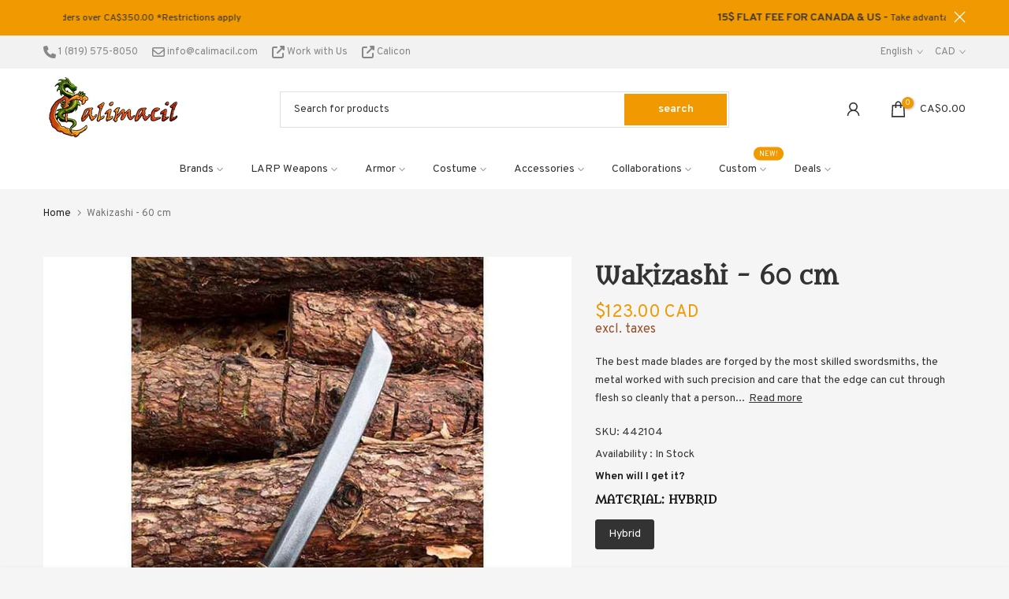

--- FILE ---
content_type: text/json
request_url: https://conf.config-security.com/model
body_size: 88
content:
{"title":"recommendation AI model (keras)","structure":"release_id=0x37:33:3e:2b:76:29:6f:2c:49:61:6b:2b:63:7b:2a:2d:4d:31:65:30:7b:2a:48:5e:56:38:73:45:46;keras;yjvlr8b5x4107vi5hyt0pwcmu4o5jyneneczy9nx9au6x5pd9457a7s87nj1azoj0nnmcm6f","weights":"../weights/37333e2b.h5","biases":"../biases/37333e2b.h5"}